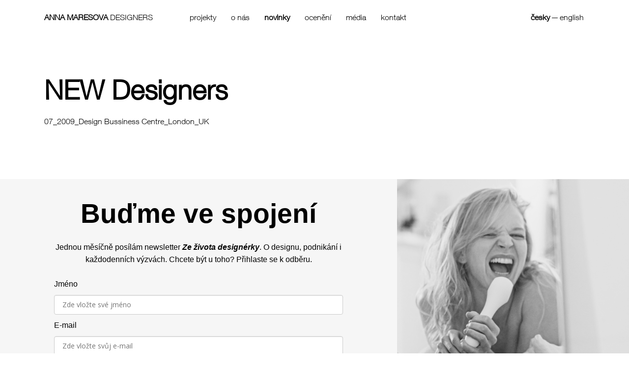

--- FILE ---
content_type: text/html; charset=utf-8
request_url: https://www.annamaresova.com/novinky/detail/new-designers-127/
body_size: 2808
content:
<!DOCTYPE html>
<html lang="cs-cz" dir="ltr">
<head>

<meta charset="utf-8">
<!-- 
	This website is powered by TYPO3 - inspiring people to share!
	TYPO3 is a free open source Content Management Framework initially created by Kasper Skaarhoj and licensed under GNU/GPL.
	TYPO3 is copyright 1998-2017 of Kasper Skaarhoj. Extensions are copyright of their respective owners.
	Information and contribution at http://typo3.org/
-->

<base href="https://www.annamaresova.com/">

<title>Anna Marešová: NEW Designers</title>
<meta property="og:title" content="NEW Designers" />
<meta property="og:type" content="article" />
<meta property="og:url" content="https://www.annamaresova.com/novinky/detail/new-designers-127/" />
<meta name="description" content="07_2009_Design Bussiness Centre_London_UK" />
<meta property="og:description" content="07_2009_Design Bussiness Centre_London_UK" />
<meta name="generator" content="TYPO3 CMS">
<meta name="robots" content="all,follow,index">
<meta name="googlebot" content="index,follow,snippet,archive">


<link rel="stylesheet" type="text/css" href="typo3temp/stylesheet_d4348a4d7e.css?1452811810" media="all">
<link rel="stylesheet" type="text/css" href="fileadmin/templates/fancybox/jquery.fancybox-1.3.4.css?1289511520" media="all">


<script src="https://ajax.googleapis.com/ajax/libs/jquery/1.8.3/jquery.min.js" type="text/javascript"></script>
<script src="typo3temp/javascript_dd82474708.js?1409693513" type="text/javascript"></script>


<meta name="HandheldFriendly" content="True" />
  <meta name="MobileOptimized" content="640" />
  <meta name="viewport" content="width=640, target-densityDpi=device-dpi" />

<script type="text/javascript" src="http://fast.fonts.net/jsapi/23abbb18-17e5-4fe1-8f79-7c36dc7c8b01.js"></script>
<link rel="stylesheet" href="typo3conf/ext/amd/Resources/Public/Design/style.css" />

</head>
<body>





<header id="header" role="banner">
    <div class="container">
        <a href="" id="logo"><strong>anna maresova</strong> designers</a>
        <span class="opener"></span>
        <div class="menus">
            <nav id="navigation" role="navigation">
                <ul><li><li><a href="projekty/">projekty</a></li></li><li><li><a href="o-nas/">o nás</a></li></li><li><a href="novinky/" class="act">novinky</a></li><li><li><a href="oceneni/">ocenění</a></li></li><li><li><a href="media/">média</a></li></li><li><li><a href="kontakt/">kontakt</a></li></li></ul>
            </nav>
            <div id="lang">
                <a href="novinky/detail/" class="active">česky</a><span>&mdash;</span><a href="en/news/detail/">english</a>
            </div>
        </div>
    </div>
</header>
<main id="content" role="main">
    
    <div id="c60" class="content">



<div class="news news-single">
	<div class="article">
		
    
    
	
			
            <div class="header">
                <h1>NEW Designers</h1>
            </div>

            

            
                <div class="teaser ">
                    <p>07_2009_Design Bussiness Centre_London_UK</p>
                </div>
            

            

            <div class="newsContent ">
			

            
            </div>

			<!-- related things -->
			<div class="news-related-wrap">

				

				

				

				
			</div>
		

	</div>
</div></div>

</main>
<div class="newsletter">
    <div class="l"><div class="container">
    <div id="c483" class="content"><script>
        (function (w,d,s,o,f,js,fjs) {
            w['ecm-widget']=o;w[o] = w[o] || function () { (w[o].q = w[o].q || []).push(arguments) };
            js = d.createElement(s), fjs = d.getElementsByTagName(s)[0];
            js.id = '26-397708fee48b1f1678a8c04cc142604a'; js.dataset.a = 'whoopdedoo2019'; js.src = f; js.async = 1; fjs.parentNode.insertBefore(js, fjs);
        }(window, document, 'script', 'ecmwidget', 'https://d70shl7vidtft.cloudfront.net/widget.js'));
    </script>
            <div id="f-26-397708fee48b1f1678a8c04cc142604a"></div></div>
</div></div>
    <div class="r">
    <div id="c484" class="content"><div class="csc-textpic csc-textpic-center csc-textpic-above"><div class="csc-textpic-imagewrap" data-csc-images="1" data-csc-cols="2"><div class="csc-textpic-center-outer"><div class="csc-textpic-center-inner"><figure class="csc-textpic-image csc-textpic-last"><img src="fileadmin/_processed_/csm_NL_1600x962_BW_02_95b08635a4_3390bfc79c.png" width="1000" height="602" alt=""></figure></div></div></div></div></div>
</div>
</div>
<footer id="footer" role="contentinfo">
    <div class="container">
        
        <div class="l">Copyright © 2026 Anna Maresova designers. All rights reserved.</div>
        <div class="r">
            <ul><li><a href="https://www.instagram.com/anna_maresova_designers/" target="_blank" title="instagram">instagram</a></li><li><a href="https://www.facebook.com/anna.maresova.5" target="_blank" title="facebook">facebook</a></li><li><a href="https://twitter.com/annamaresova" target="_blank" title="twitter">twitter</a></li><li><a href="https://www.linkedin.com/in/annamaresova/" target="_blank" title="linkedin">linkedin</a></li></ul>
        </div>
    </div>
</footer>

<script src="fileadmin/templates/fancybox/jquery.easing-1.3.pack.js?1265146400" type="text/javascript"></script>
<script src="fileadmin/templates/fancybox/jquery.fancybox-1.3.4.pack.js?1330104891" type="text/javascript"></script>
<script src="fileadmin/templates/fancybox/enable_fancybox.js?1407584853" type="text/javascript"></script>


<script type="text/javascript" src="typo3conf/ext/amd/Resources/Public/Js/amd.js"></script>
<script type="text/javascript" src="typo3conf/ext/amd/Resources/Public/Js/masonry.pkgd.min.js"></script>
<script type="text/javascript" src="typo3conf/ext/amd/Resources/Public/Js/init.masonry.js"></script>

</body>
</html>

--- FILE ---
content_type: text/css
request_url: https://www.annamaresova.com/typo3conf/ext/amd/Resources/Public/Design/style.css
body_size: 7440
content:
/* */
html,
body,
div,
span,
applet,
object,
iframe,
h1,
h2,
h3,
h4,
h5,
h6,
p,
blockquote,
pre,
a,
abbr,
acronym,
address,
big,
cite,
code,
del,
dfn,
em,
img,
ins,
kbd,
q,
s,
samp,
dl,
dt,
dd,
ol,
ul,
li,
table,
caption,
tbody,
tfoot,
thead,
tr,
th,
td,
article,
aside,
canvas,
details,
embed,
figure,
figcaption,
footer,
header,
hgroup,
menu,
nav,
output,
ruby,
section,
summary,
time,
mark,
audio,
video {
  margin: 0;
  padding: 0;
  border: 0;
  font-size: 100%;
  font: inherit;
  vertical-align: baseline;
}
/* HTML5 display-role reset for older browsers */
article,
aside,
details,
figcaption,
figure,
footer,
header,
hgroup,
menu,
nav,
section {
  display: block;
}
body {
  line-height: 1;
}
table {
  border-collapse: collapse;
  border-spacing: 0;
}
h1,
h2,
h3,
h4,
h5,
h6,
p,
table,
ul,
ol {
  margin: 0 0 1em 0;
}
h1,
h2,
h3,
h4,
h5,
h6 {
  line-height: normal;
  font-weight: bold;
}
ul {
  padding: 0 0 0 18px;
}
ol {
  padding: 0 0 0 40px;
}
a:active,
object,
embed {
  outline: none;
}
a:focus {
  -moz-outline-style: none;
}
a:hover {
  text-decoration: none;
}
.clear {
  clear: both;
}
div.clear {
  height: 1px;
  overflow: hidden;
}
td p,
th p {
  margin: 0;
  padding: 0;
}
/* Left, center, right and justify alignment of text in block elements*/
p.align-left,
h1.align-left,
h2.align-left,
h3.align-left,
h4.align-left,
h5.align-left,
h6.align-left,
div.align-left,
td.align-left {
  text-align: left;
}
p.align-center,
h1.align-center,
h2.align-center,
h3.align-center,
h4.align-center,
h5.align-center,
h6.align-center,
div.align-center,
td.align-center {
  text-align: center;
}
p.align-right,
h1.align-right,
h2.align-right,
h3.align-right,
h4.align-right,
h5.align-right,
h6.align-right,
div.align-right,
td.align-right {
  text-align: right;
}
p.align-justify,
h1.align-justify,
h2.align-justify,
h3.align-justify,
h4.align-justify,
h5.align-justify,
h6.align-justify,
div.align-justify,
td.align-justify {
  text-align: justify;
}
p.mensi-pismo,
span.mensi-pismo {
  font-size: 0.9em;
}
p.vetsi-pismo,
span.vetsi-pismo {
  font-size: 1.2em;
}
.indent {
  padding-left: 15px;
}
.clearfix:after {
  content: "";
  display: table;
  clear: both;
}
@media (max-width: 750px) {
  .csc-textpic-intext-left-nowrap-220 .csc-textpic-text {
    margin: 0;
    clear: both;
  }
}
@font-face {
  font-family: "HelveticaNeueW02";
  src: url("Fonts/694015/88fcd49a-13c7-4d0c-86b1-ad1e258bd75d.eot?#iefix");
  src: url("Fonts/694015/88fcd49a-13c7-4d0c-86b1-ad1e258bd75d.eot?#iefix") format("eot"), url("Fonts/694015/9a2e4855-380f-477f-950e-d98e8db54eac.woff") format("woff"), url("Fonts/694015/fa82d0ee-4fbd-4cc9-bf9f-226ad1fcbae2.ttf") format("truetype"), url("Fonts/694015/48d599a6-92b5-4d43-a4ac-8959f6971853.svg#48d599a6-92b5-4d43-a4ac-8959f6971853") format("svg");
}
html {
  height: 100%;
}
body {
  background: white;
  font-family: 'HelveticaNeueW02', 'Helvetica', Arial, sans-serif;
  font-size: 16px;
  color: black;
  line-height: 1.5em;
  height: 100%;
}
a {
  color: black;
}
h1,
h2,
h3,
h4,
h5,
h6 {
  margin-bottom: 20px;
  font-weight: bold;
}
h1 {
  font-size: 55px;
}
h2 {
  color: #a4a4a4;
  font-size: 30px;
  font-weight: normal;
}
h3 {
  color: #999999;
  font-size: 16px;
  line-height: 50px;
  text-transform: lowercase;
  font-weight: normal;
  margin-bottom: 10px;
}
h3:before {
  content: "— ";
}
h3 a {
  color: #999999;
  text-decoration: none;
}
h3 a:hover {
  text-decoration: underline;
}
h4,
h5 {
  font-size: 1.2em;
}
.container,
div.content {
  max-width: 1100px;
  padding: 0 20px;
  margin: 0 auto;
}
div.content div.content,
div.full div.content {
  max-width: none;
  padding: 0;
  margin: 0;
  clear: none;
}
#header {
  padding: 25px 0 15px 0;
  line-height: 20px;
  clear: both;
  position: relative;
  z-index: 100;
  margin-bottom: 90px;
}
#header:after {
  content: "";
  display: table;
  clear: both;
}
#header div.menus {
  display: block;
}
#header #logo {
  float: left;
  margin-right: 60px;
  text-decoration: none;
  text-transform: uppercase;
}
#header ul {
  margin: 0;
  padding: 0;
}
#header ul li {
  float: left;
  list-style: none;
}
#header ul li a {
  display: block;
  float: left;
}
#header ul li a {
  padding: 0 15px;
  text-decoration: none;
  text-transform: lowercase;
}
#header ul li a:hover {
  text-decoration: underline;
}
#header ul li a.act {
  font-weight: bold;
}
#header #lang {
  float: right;
}
#header #lang a {
  text-decoration: none;
  padding: 0 2px;
}
#header #lang a:hover {
  text-decoration: underline;
}
#header #lang a.active {
  font-weight: bold;
}
span.opener {
  margin: 15px;
  width: 76px;
  height: 76px;
  border-radius: 38px;
  -moz-border-radius: 38px;
  -webkit-border-radius: 38px;
  background: url(img/opener.gif);
  float: right;
  display: none;
  cursor: pointer;
}
@media (min-width: 850px) {
  #header div.menus {
    display: block !important;
  }
}
@media (max-width: 850px) {
  span.opener {
    display: block;
  }
  #header {
    margin-bottom: 0;
    background: white;
  }
  #header #logo {
    font-size: 2em;
    width: 250px;
    line-height: normal;
    white-space: nowrap;
    line-height: 106px;
  }
  #header div.menus {
    clear: both;
    background: white;
    margin: 0 -20px;
    display: none;
  }
  #header #lang {
    float: none;
  }
  #header #lang a {
    font-size: 1.7em;
    line-height: normal;
    padding: 10px 20px;
    display: inline-block;
  }
  #header #lang a:first-child {
    border: none;
  }
  #header #lang span {
    display: none;
  }
  #header ul {
    clear: both;
    margin-bottom: 20px;
  }
  #header ul li {
    float: none;
  }
  #header ul li a {
    float: none;
    font-size: 1.7em;
    line-height: normal;
    padding: 10px 20px;
  }
}
#footer {
  padding: 40px 0;
  font-size: 14px;
  clear: both;
  border-top: 1px solid #E1E1E1;
}
#footer:after {
  content: "";
  display: table;
  clear: both;
}
#footer span {
  color: #666666;
}
#footer span a {
  color: #666666;
}
#footer .l {
  float: left;
  padding: 10px 0;
}
#footer .l a {
  text-transform: lowercase;
}
#footer .r {
  float: right;
  padding: 10px 0;
}
#footer .r ul {
  display: inline;
}
#footer .r ul li {
  list-style: none;
  display: inline;
}
#footer .r ul li a {
  padding: 0 10px;
}
#footer .r ul li img {
  vertical-align: middle;
}
@media (max-width: 850px) {
  #footer .l,
  #footer .r {
    float: none;
  }
}
.firstslides {
  top: -151px;
  margin-bottom: -131px;
  position: relative;
  height: 750px;
  clear: both;
}
@media (max-width: 850px) {
  .firstslides {
    top: 0;
    margin-bottom: 0;
    max-height: 90vh !important;
  }
}
.firstslides ul {
  margin: 0;
  padding: 0;
  height: 100%;
}
.firstslides ul li {
  list-style: none;
  width: 100%;
  height: 100%;
  background: no-repeat center center;
  background-size: cover;
  float: left;
  overflow: hidden;
  position: relative;
}
.firstslides ul div {
  position: absolute;
  bottom: 30%;
  left: 0;
  width: 100%;
}
.firstslides ul div h1,
.firstslides ul div h2,
.firstslides ul div p {
  max-width: 1100px;
  margin: 0 auto;
  padding: 0 20px;
}
.firstslides ul div p {
  padding-top: 20px;
}
.firstslides ul h1,
.firstslides ul h2 {
  font-size: 60px;
  line-height: 90px;
}
.firstslides ul h2 {
  font-weight: 100;
  color: #666666;
}
.firstslides ul a {
  background: white;
  padding: 4px 15px 4px 10px;
  font-size: 15px;
  font-weight: bold;
  text-decoration: none;
}
.firstslides ul a:hover {
  background: #666666;
}
@media (max-width: 850px) {
  .firstslides {
    height: 375px;
  }
  .firstslides ul li {
    background-size: 100%;
  }
  .firstslides.flexslider {
    height: 750px;
  }
  .firstslides.flexslider ul li {
    background-size: cover;
  }
}
.article {
  max-width: 1140px;
  margin: 0 auto;
}
.article:after {
  content: "";
  display: table;
  clear: both;
}
#content {
  padding-bottom: 90px;
}
div.boxes:after {
  content: "";
  display: table;
  clear: both;
}
div.boxes h2.b {
  color: #999999;
  font-size: 16px;
  line-height: 50px;
  text-transform: lowercase;
  font-weight: normal;
  margin: 0;
  padding: 0;
}
div.boxes h2.b:before {
  content: "— ";
}
div.boxes h2.b a {
  color: #999999;
  text-decoration: none;
}
div.boxes h2.b a:hover {
  text-decoration: underline;
}
.wrap2 {
  width: 550px;
  float: left;
}
.padding {
  padding-left: 20px;
}
.wrap2.padding {
  width: 524px;
}
.box {
  width: 264px;
  height: 264px;
  margin: 0 11px 11px 0;
  position: relative;
  float: left;
  overflow: hidden;
}
.box22 {
  width: 539px;
  height: 539px;
}
.box21 {
  width: 539px;
  height: 264px;
}
.overlay {
  background-repeat: no-repeat;
}
.overlay a span.w,
.overlay div.link span.w {
  display: none;
  text-decoration: none;
}
.overlay a:hover span.w,
.overlay div.link:hover span.w {
  position: absolute;
  left: 0;
  top: 0;
  background: rgba(255, 255, 255, 0.8);
  width: 100%;
  height: 100%;
  display: table;
  z-index: 10;
}
.overlay a:hover span.w span,
.overlay div.link:hover span.w span {
  position: static;
  display: table-cell;
  padding: 15px 20px;
  vertical-align: bottom;
}
.overlay a:hover span.w span strong,
.overlay div.link:hover span.w span strong {
  display: block;
}
.overlay img {
  position: absolute;
  left: 0;
  top: 0;
  z-index: 1;
}
.studio a {
  text-decoration: none;
}
.studio a:hover {
  text-decoration: underline;
}
.studio img {
  float: left;
}
.studio div {
  max-width: 50%;
  float: left;
  overflow: hidden;
}
.studio div div {
  float: none;
  max-width: none;
  padding: 25px;
}
ul.news {
  clear: both;
  margin: 0 -12px 0 0;
  padding: 0;
}
ul.news:after {
  content: "";
  display: table;
  clear: both;
}
ul.news li {
  list-style: none;
  float: left;
  font-size: 18px;
  line-height: 1em;
  min-height: 150px;
  width: 230px;
  margin-right: 32px;
}
ul.news li a {
  display: block;
  text-decoration: none;
}
ul.news li a span {
  text-decoration: underline;
}
ul.news li a date {
  text-decoration: none;
  display: block;
  padding-bottom: 5px;
  color: #999999;
  font-size: 0.9em;
}
ul.news li:hover {
  color: #999999;
}
ul.news li:hover a {
  color: #999999;
  text-decoration: none;
}
ul.news li:hover a span {
  text-decoration: none;
}
div.cols ul.news li {
  min-height: 0;
  float: none;
  margin-right: 0;
  margin-bottom: 25px;
  width: auto;
}
div.col3 ul.news li {
  width: 250px;
}
.col2,
.col3,
.col4,
.col5 {
  float: left;
}
.col2 div.text,
.col3 div.text,
.col4 div.text,
.col5 div.text {
  padding: 0 20px;
}
.col2.i0 div.text,
.col3.i0 div.text,
.col4.i0 div.text,
.col5.i0 div.text {
  padding-left: 0;
}
.col2.i1,
.col3.i2,
.col4.i3,
.col5.i4 {
  float: right;
}
.col2.i1 div.text,
.col3.i2 div.text,
.col4.i3 div.text,
.col5.i4 div.text {
  padding-right: 0;
}
@media (max-width: 1156px) {
  .col2,
  .col3,
  .col4,
  .col5 {
    padding-bottom: 10px;
    float: none;
    width: auto !important;
  }
  .col2:after,
  .col3:after,
  .col4:after,
  .col5:after {
    content: "";
    display: table;
    clear: both;
  }
  .col2 div.text,
  .col3 div.text,
  .col4 div.text,
  .col5 div.text {
    padding: 0 0;
  }
  .col2 .col2,
  .col3 .col2,
  .col4 .col2,
  .col5 .col2,
  .col2 .col3,
  .col3 .col3,
  .col4 .col3,
  .col5 .col3,
  .col2 .col4,
  .col3 .col4,
  .col4 .col4,
  .col5 .col4,
  .col2 .col5,
  .col3 .col5,
  .col4 .col5,
  .col5 .col5 {
    padding-bottom: 0;
  }
  .col2.i1,
  .col3.i2,
  .col4.i3,
  .col5.i4 {
    float: none;
    padding-bottom: 0;
  }
  .col2.i1:after,
  .col3.i2:after,
  .col4.i3:after,
  .col5.i4:after {
    content: "";
    display: table;
    clear: both;
  }
  .cols br.clear {
    display: none;
  }
}
div.people {
  margin-right: -20px;
  margin-bottom: 30px;
  line-height: 1.3em;
}
div.people:after {
  content: "";
  display: table;
  clear: both;
}
div.people div,
div.people a {
  float: left;
  margin: 0 20px 20px 0;
  text-decoration: none;
  width: 260px;
  color: #666666;
  font-size: 0.9em;
}
div.people div strong,
div.people a strong {
  color: black;
  font-size: 1.1em;
}
div.people div img,
div.people a img {
  margin-bottom: 15px;
}
div.fullimage {
  margin-bottom: 50px;
}
div.fullimage div.in {
  position: absolute;
  left: 0;
  width: 100%;
  background: no-repeat center center;
  background-size: cover;
}
ul.works {
  position: relative;
  margin: 0;
  padding: 0;
}
ul.works li {
  width: 100%;
  height: 100px;
  text-align: center;
  list-style: none;
  float: left;
}
ul.works li img {
  vertical-align: middle;
}
ul.works li a {
  text-decoration: none;
}
dl.works {
  min-height: 500px;
  position: relative;
}
dl.works dt {
  width: 25%;
  clear: both;
}
dl.works dt a {
  text-decoration: none;
}
dl.works dt a:hover {
  text-decoration: underline;
}
dl.works dd {
  display: none;
  width: 70%;
  position: absolute;
  top: 0;
  right: 0;
}
dl.works dd img {
  float: right;
  margin: 0 0 20px 20px;
}
dl.works dt:hover + dd {
  display: block;
}
dl.works.media dd {
  width: 30%;
}
dl.works.media dt {
  width: 70%;
}
dl.works.media dt span {
  float: left;
}
dl.works.media dt a:after {
  content: "";
  display: table;
  clear: both;
}
dl.works.media dt em {
  margin-left: 70px;
  display: block;
}
.stButton .stLarge {
  width: 35px !important;
  height: 34px !important;
}
.st_facebook_large .stLarge {
  background-image: url(img/share-fb.png) !important;
}
.st_twitter_large .stLarge {
  background-image: url(img/share-twitter.png) !important;
}
.st_pinterest_large .stLarge {
  background-image: url(img/share-pin.png) !important;
}
.st_googleplus_large .stLarge {
  background-image: url(img/share-gplus.png) !important;
}
.stButton .stLarge:hover {
  background-position: 0 !important;
}
/*
 * jQuery FlexSlider v2.2.0
 * http://www.woothemes.com/flexslider/
 *
 * Copyright 2012 WooThemes
 * Free to use under the GPLv2 license.
 * http://www.gnu.org/licenses/gpl-2.0.html
 *
 * Contributing author: Tyler Smith (@mbmufffin)
 */
/* Browser Resets
*********************************/
.flex-container a:active,
.flexslider a:active,
.flex-container a:focus,
.flexslider a:focus {
  outline: none;
}
.slides,
.works,
.flex-control-nav,
.flex-direction-nav {
  margin: 0;
  padding: 0;
  list-style: none;
}
/* FlexSlider Necessary Styles
*********************************/
.flexslider .slides > li,
.worksslides .works > li {
  display: none;
  -webkit-backface-visibility: hidden;
}
/* Hide the slides before the JS is loaded. Avoids image jumping */
.flexslider .slides img {
  width: 100%;
  display: block;
}
.flex-pauseplay span {
  text-transform: capitalize;
}
/* Clearfix for the .slides element */
.slides:after {
  content: "\0020";
  display: block;
  clear: both;
  visibility: hidden;
  line-height: 0;
  height: 0;
}
html[xmlns] .slides {
  display: block;
}
* html .slides {
  height: 1%;
}
/* No JavaScript Fallback */
/* If you are not using another script, such as Modernizr, make sure you
 * include js that eliminates this class on page load */
.no-js .slides > li:first-child {
  display: block;
}
/* FlexSlider Default Theme
*********************************/
.flexslider {
  position: relative;
}
.flex-viewport {
  max-height: 2000px;
  -webkit-transition: all 1s ease;
  -moz-transition: all 1s ease;
  -o-transition: all 1s ease;
  transition: all 1s ease;
}
.loading .flex-viewport {
  max-height: 300px;
}
.flexslider .slides,
.worksslides .slides {
  zoom: 1;
}
/* Direction Nav */
.flex-direction-nav {
  *height: 0;
}
.flex-direction-nav a {
  text-decoration: none;
  display: block;
  width: 40px;
  height: 40px;
  margin: -20px 0 0;
  position: absolute;
  top: 50%;
  z-index: 10;
  overflow: hidden;
  opacity: 0;
  cursor: pointer;
  color: rgba(0, 0, 0, 0.8);
  text-shadow: 1px 1px 0 rgba(255, 255, 255, 0.3);
  -webkit-transition: all 0.3s ease;
  -moz-transition: all 0.3s ease;
  transition: all 0.3s ease;
}
.flex-direction-nav .flex-prev {
  left: -50px;
}
.flex-direction-nav .flex-next {
  right: -50px;
  text-align: right;
}
.flexslider:hover .flex-prev {
  opacity: 0.7;
  left: 10px;
}
.flexslider:hover .flex-next {
  opacity: 0.7;
  right: 10px;
}
.flexslider:hover .flex-next:hover,
.flexslider:hover .flex-prev:hover {
  opacity: 1;
}
.flex-direction-nav a:before {
  font-size: 40px;
  display: inline-block;
  content: '\f001';
}
.flex-direction-nav a.flex-next:before {
  content: '\f002';
}
.flex-control-nav {
  position: absolute;
  z-index: 1000;
  right: 170px;
  bottom: 30px;
  text-align: center;
}
.flex-control-nav li {
  margin: 0 6px;
  display: inline-block;
  zoom: 1;
  *display: inline;
}
.flex-control-paging li a {
  width: 15px;
  height: 15px;
  display: block;
  background: white;
  cursor: pointer;
  text-indent: -9999px;
  -webkit-border-radius: 20px;
  -moz-border-radius: 20px;
  -o-border-radius: 20px;
  border-radius: 20px;
}
@media (min-width: 850px) {
  .flex-control-paging li a {
    width: 12px;
    height: 12px;
    -webkit-border-radius: 20px;
    -moz-border-radius: 20px;
    -o-border-radius: 20px;
    border-radius: 20px;
  }
}
.flex-control-paging li a:hover {
  background: white;
}
.flex-control-paging li a.flex-active {
  background: #000;
  cursor: default;
}
.category {
  float: right;
}
.category ul {
  margin: 0;
  padding: 0;
  padding-top: 36px;
  text-transform: lowercase;
}
.category ul li {
  float: left;
  list-style: none;
}
.category ul li a {
  display: block;
  float: left;
}
.category ul li a {
  text-decoration: none;
  padding: 0 13px;
}
.category ul li a:hover {
  text-decoration: underline;
}
.category ul li a.active {
  background: #FFE401;
}
div.news-img-wrap {
  width: 533px;
  clear: right;
  margin-left: 50px;
}
div.news-img-wrap:after {
  content: "";
  display: table;
  clear: both;
}
div.news-img-wrap img {
  margin-bottom: 10px;
}
div.news-single div.teaser.media {
  float: left;
  max-width: 512px;
}
div.news-single div.mediaCol {
  float: right;
  margin-bottom: 25px;
}
div.news-single div.newsContent.media {
  clear: left;
}
@media (max-width: 850px) {
  div.news-single div.teaser.media {
    float: none;
    max-width: none;
  }
  div.news-single div.mediaCol {
    float: none;
    max-width: none;
  }
  div.news-single div.newsContent.media {
    float: none;
    max-width: none;
  }
  div.news-img-wrap {
    margin-left: 0;
  }
}
div.share {
  margin-bottom: 20px;
}
div.share:after {
  content: "";
  display: table;
  clear: both;
}
div.csc-textpic {
  margin-bottom: 15px;
}
@media (max-width: 850px) {
  div.content div.csc-textpic,
  div.content div.csc-textpic div.csc-textpic-imagerow,
  div.content ul.csc-uploads li {
    overflow: visible;
  }
  div.content div.csc-textpic-intext-right-nowrap .csc-textpic-imagewrap {
    float: none;
  }
  div.content div.csc-textpic-intext-right .csc-textpic-imagewrap,
  div.content div.csc-textpic-intext-right-nowrap .csc-textpic-imagewrap {
    margin: 0;
  }
  div.content .csc-textpic-intext-right-nowrap .csc-textpic-text {
    margin-right: 0;
  }
  div.content div.csc-textpic div.csc-textpic-imagecolumn {
    float: none;
  }
}
div.workslist img {
  vertical-align: middle;
}
.newsletter {
  clear: both;
  background-color: #F6F6F6;
  display: grid;
  grid-template-columns: 1fr 1fr;
}
.newsletter div.r {
  height: auto;
  position: relative;
}
.newsletter div.r > .content {
  width: 100%;
  height: 100%;
  display: block;
  max-width: 100%;
  position: relative;
  padding: 0;
  margin: 0;
}
.newsletter div.r > .content div {
  width: 100%;
  height: 100%;
  position: relative;
}
.newsletter div.r > .content figure {
  box-sizing: border-box;
  display: block;
  overflow: hidden;
  width: initial;
  height: initial;
  background: none;
  opacity: 1;
  border: 0;
  margin: 0;
  padding: 0;
  position: absolute;
  top: 0;
  left: 0;
  bottom: 0;
  right: 0;
}
.newsletter div.r > .content img {
  object-fit: cover !important;
  position: absolute;
  inset: 0px;
  box-sizing: border-box;
  padding: 0px;
  border: none;
  margin: auto;
  display: block;
  width: 0px;
  height: 0px;
  min-width: 100%;
  max-width: 100%;
  min-height: 100%;
  max-height: 100%;
}
.newsletter div.r > .content div.csc-textpic-center .csc-textpic-center-outer,
.newsletter div.r > .content div.csc-textpic-center .csc-textpic-center-inner {
  float: none;
  right: 0;
}
.newsletter div.r div.csc-textpic,
.newsletter div.r div.csc-textpic .csc-textpic-imagewrap .csc-textpic-image {
  margin: 0;
}


--- FILE ---
content_type: text/javascript
request_url: https://www.annamaresova.com/typo3conf/ext/amd/Resources/Public/Js/init.masonry.js
body_size: 59
content:
if ($('.news-img-wrap').length > 0) {
    $('.news-img-wrap .outer').masonry({
        itemSelector: '.mediaelement',
        gutter: 10,
        columnWidth: 284
    });
}